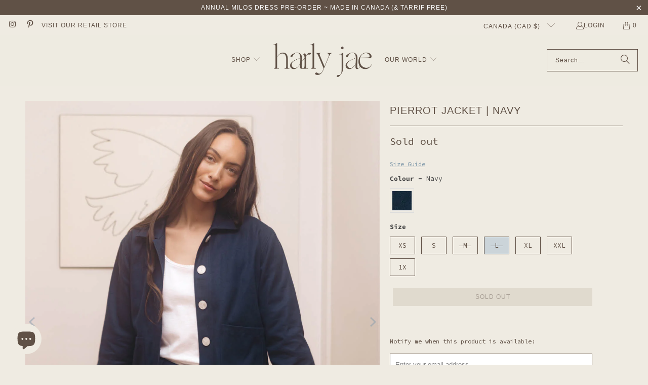

--- FILE ---
content_type: text/html
request_url: https://placement-api.us.afterpay.com/?mpid=harly-jae.myshopify.com&placementid=null&pageType=product&zoid=9.0.85
body_size: 1044
content:

  <!DOCTYPE html>
  <html>
  <head>
      <link rel='icon' href='data:,' />
      <meta http-equiv="Content-Security-Policy"
          content="base-uri 'self'; default-src 'self'; font-src 'self'; style-src 'self'; script-src 'self' https://cdn.jsdelivr.net/npm/zoid@9.0.85/dist/zoid.min.js; img-src 'self'; connect-src 'self'; frame-src 'self'">
      <title></title>
      <link rel="preload" href="/index.js" as="script" />
      <link rel="preload" href="https://cdn.jsdelivr.net/npm/zoid@9.0.85/dist/zoid.min.js" integrity="sha384-67MznxkYtbE8teNrhdkvnzQBmeiErnMskO7eD8QwolLpdUliTdivKWx0ANHgw+w8" as="script" crossorigin="anonymous" />
      <div id="__AP_DATA__" hidden>
        {"errors":{"mcr":null},"mcrResponse":{"data":{"errors":[],"config":{"mpId":"harly-jae.myshopify.com","createdAt":"2023-09-28T23:29:36.990101837Z","updatedAt":"2025-06-23T19:26:04.012692822Z","config":{"consumerLending":{"metadata":{"shouldForceCache":false,"isProductEnabled":false,"updatedAt":"2024-09-18T03:18:03.625886592Z","version":0},"details":{}},"interestFreePayment":{"metadata":{"shouldForceCache":false,"isProductEnabled":true,"updatedAt":"2024-09-18T03:18:03.625853922Z","version":0},"details":{"minimumAmount":{"amount":"1.00","currency":"CAD"},"maximumAmount":{"amount":"2000.00","currency":"CAD"},"cbt":{"enabled":true,"countries":["AU","GB","IT","FR","NZ","US","ES"],"limits":{}}}},"merchantAttributes":{"metadata":{"shouldForceCache":false,"isProductEnabled":true,"updatedAt":"2024-09-18T03:18:03.625896042Z","version":0},"details":{"analyticsEnabled":true,"tradingCountry":"CA","storeURI":"https://harlyjae.com/","tradingName":"Harly Jae","vpuf":true}},"onsitePlacements":{"metadata":{"expiresAt":1750707664012,"ttl":900,"updatedAt":"2025-06-23T19:26:04.012648571Z","version":0},"details":{"onsitePlacements":{"eba2ce47-e3e2-4cca-bd5d-63ee2ea328e1":{"placementId":"eba2ce47-e3e2-4cca-bd5d-63ee2ea328e1","pageType":"product","enabled":true,"type":"price-paragraph","introText":"or","logoType":"badge","badgeTheme":"black-on-mint","lockupTheme":"black","modalTheme":"mint","modalLinkStyle":"circled-info-icon","paymentAmountIsBold":false,"promoRenderStyle":"promo-with-get-and-payments","size":"md","showIfOutsideLimits":true,"showInterestFree":true,"showLowerLimit":true,"showUpperLimit":true,"showWith":true,"showPaymentAmount":true},"895cc633-0730-42c6-a639-0e34638a7e23":{"placementId":"895cc633-0730-42c6-a639-0e34638a7e23","pageType":"cart","enabled":true,"type":"price-paragraph","introText":"or","logoType":"badge","badgeTheme":"black-on-mint","lockupTheme":"black","modalTheme":"mint","modalLinkStyle":"circled-info-icon","paymentAmountIsBold":false,"promoRenderStyle":"promo-with-get-and-payments","size":"md","showIfOutsideLimits":true,"showInterestFree":true,"showLowerLimit":true,"showUpperLimit":true,"showWith":true,"showPaymentAmount":true}}}},"cashAppPay":{"metadata":{"shouldForceCache":false,"isProductEnabled":false,"updatedAt":"2024-09-18T03:18:03.625906672Z","version":0},"details":{"enabledForOrders":false,"integrationCompleted":false}},"promotionalData":{"metadata":{"version":0},"details":{"consumerLendingPromotions":[]}}}}},"errors":null,"status":200},"brand":"afterpay","meta":{"version":"0.35.4"}}
      </div>
  </head>
  <body></body>
  <script src="/index.js" type="application/javascript"></script>
  </html>
  

--- FILE ---
content_type: text/javascript
request_url: https://cdn.starapps.studio/apps/vsk/harly-jae/data.js
body_size: 5713
content:
"use strict";"undefined"==typeof window.starapps_data&&(window.starapps_data={}),"undefined"==typeof window.starapps_data.product_groups&&(window.starapps_data.product_groups=[{"id":5481348,"products_preset_id":1154473,"collections_swatch":"custom_swatch","group_name":"Aura Pants","option_name":"Colour","collections_preset_id":null,"display_position":"top","products_swatch":"custom_swatch","mobile_products_preset_id":1154473,"mobile_products_swatch":"custom_swatch","mobile_collections_preset_id":null,"mobile_collections_swatch":"custom_swatch","same_products_preset_for_mobile":true,"same_collections_preset_for_mobile":true,"option_values":[{"id":4462686863440,"option_value":"Light Denim","handle":"aura-pants-light-denim","published":true,"swatch_src":"file","swatch_value":null},{"id":7162695319632,"option_value":"Earth","handle":"aura-pants-earth","published":true,"swatch_src":"file","swatch_value":null},{"id":6771447267408,"option_value":"Olive","handle":"aura-pants-olive","published":true,"swatch_src":"file","swatch_value":null},{"id":6855296581712,"option_value":"Stone Stripe","handle":"aura-pants-stone-stripe","published":true,"swatch_src":"file","swatch_value":null},{"id":6809291653200,"option_value":"Salt","handle":"aura-pants-salt","published":true,"swatch_src":"color","swatch_value":"#FFFFFF"},{"id":7189779284048,"option_value":"Hemp Denim","handle":"aura-pants-hemp-denim","published":true,"swatch_src":"file","swatch_value":null},{"id":6899665305680,"option_value":"Navy","handle":"aura-pants-navy","published":true,"swatch_src":"file","swatch_value":null},{"id":1523774193744,"option_value":"Natural","handle":"aura-pants-natural","published":true,"swatch_src":"file","swatch_value":null},{"id":4846880653392,"option_value":"Black","handle":"aura-pants-black","published":true,"swatch_src":"color","swatch_value":"#000000"},{"id":7216207036496,"option_value":"Moody Plaid","handle":"aura-pants-moody-plaid","published":true,"swatch_src":"file","swatch_value":null},{"id":7035572224080,"option_value":"Chocolate","handle":"aura-pants-chocolate","published":true,"swatch_src":"file","swatch_value":null},{"id":7085261226064,"option_value":"Navy Gingham","handle":"aura-pants-gingham","published":false,"swatch_src":"file","swatch_value":null}]},{"id":6299130,"products_preset_id":1154473,"collections_swatch":"first_product_image","group_name":"Celeste Dress","option_name":"Colour","collections_preset_id":null,"display_position":"top","products_swatch":"custom_swatch","mobile_products_preset_id":1154473,"mobile_products_swatch":"custom_swatch","mobile_collections_preset_id":null,"mobile_collections_swatch":"first_product_image","same_products_preset_for_mobile":true,"same_collections_preset_for_mobile":true,"option_values":[{"id":7193367085136,"option_value":"Chocolate","handle":"celeste-dress-chocolate","published":true,"swatch_src":"file","swatch_value":null},{"id":7193397297232,"option_value":"Blue Plaid","handle":"celeste-dress-blue-plaid","published":true,"swatch_src":"file","swatch_value":null}]},{"id":5696933,"products_preset_id":1154473,"collections_swatch":"first_product_image","group_name":"Clémentine Shorts","option_name":"Colour","collections_preset_id":null,"display_position":"top","products_swatch":"custom_swatch","mobile_products_preset_id":1154473,"mobile_products_swatch":"custom_swatch","mobile_collections_preset_id":null,"mobile_collections_swatch":"first_product_image","same_products_preset_for_mobile":true,"same_collections_preset_for_mobile":true,"option_values":[{"id":7168995852368,"option_value":"Brown \u0026 Beige Stripes","handle":"clementine-shorts-brown-beige-stripes","published":true,"swatch_src":"file","swatch_value":null},{"id":7170006057040,"option_value":"Cream","handle":"clementine-shorts-cream","published":false,"swatch_src":"file","swatch_value":null},{"id":7170006155344,"option_value":"Navy Micro Corduroy","handle":"clementine-shorts-navy-micro-corduroy","published":true,"swatch_src":"file","swatch_value":null}]},{"id":5481368,"products_preset_id":1154473,"collections_swatch":"custom_swatch","group_name":"Coco Terry Beach Cover-up","option_name":"Colour","collections_preset_id":null,"display_position":"top","products_swatch":"custom_swatch","mobile_products_preset_id":1154473,"mobile_products_swatch":"custom_swatch","mobile_collections_preset_id":null,"mobile_collections_swatch":"custom_swatch","same_products_preset_for_mobile":true,"same_collections_preset_for_mobile":true,"option_values":[{"id":6851264675920,"option_value":"Ecru","handle":"coco-terry-beach-cover-up","published":false,"swatch_src":"file","swatch_value":null},{"id":7034070368336,"option_value":"Espresso","handle":"coco-terry-beach-cover-up-espresso","published":false,"swatch_src":"file","swatch_value":null}]},{"id":5481371,"products_preset_id":1154473,"collections_swatch":"custom_swatch","group_name":"Cruz Shorts","option_name":"Colour","collections_preset_id":null,"display_position":"top","products_swatch":"custom_swatch","mobile_products_preset_id":1154473,"mobile_products_swatch":"custom_swatch","mobile_collections_preset_id":null,"mobile_collections_swatch":"custom_swatch","same_products_preset_for_mobile":true,"same_collections_preset_for_mobile":true,"option_values":[{"id":6952378662992,"option_value":"Marseille Stripe","handle":"cruz-shorts-marseille-stripes","published":false,"swatch_src":"file","swatch_value":null},{"id":6802650366032,"option_value":"Light Denim","handle":"cruz-shorts-light-denim","published":false,"swatch_src":"file","swatch_value":null}]},{"id":5186218,"products_preset_id":1154473,"collections_swatch":"custom_swatch","group_name":"Doll Blouse","option_name":"Colour","collections_preset_id":null,"display_position":"top","products_swatch":"custom_swatch","mobile_products_preset_id":1154473,"mobile_products_swatch":"custom_swatch","mobile_collections_preset_id":null,"mobile_collections_swatch":"custom_swatch","same_products_preset_for_mobile":true,"same_collections_preset_for_mobile":true,"option_values":[{"id":7222268002384,"option_value":"Maple Gingham","handle":"doll-blouse-maple-gingham","published":true,"swatch_src":"file","swatch_value":null},{"id":6626632990800,"option_value":"Black","handle":"doll-blouse-black","published":true,"swatch_src":"color","swatch_value":"#000000"},{"id":6613546565712,"option_value":"Whipped Butter","handle":"doll-blouse","published":true,"swatch_src":"file","swatch_value":null},{"id":6966903799888,"option_value":"Rose Floral","handle":"doll-blouse-rose-floral","published":true,"swatch_src":"file","swatch_value":null},{"id":7099085881424,"option_value":"Cherry Lines","handle":"doll-blouse-cherry-lines","published":true,"swatch_src":"file","swatch_value":null},{"id":7129933283408,"option_value":"Holiday Plaid","handle":"doll-blouse-holiday-plaid","published":true,"swatch_src":"file","swatch_value":null},{"id":6693325897808,"option_value":"Crisp White","handle":"doll-blouse-crisp-white","published":true,"swatch_src":"file","swatch_value":null},{"id":7166367727696,"option_value":"Lemon Check","handle":"doll-blouse-lemon-check","published":false,"swatch_src":"file","swatch_value":null},{"id":7166368317520,"option_value":"Sweet Pea Plaid","handle":"doll-blouse-sweet-pea-plaid","published":false,"swatch_src":"file","swatch_value":null},{"id":7101577396304,"option_value":"Chestnut","handle":"doll-blouse-chestnut","published":false,"swatch_src":"file","swatch_value":null},{"id":7099084341328,"option_value":"Ciel","handle":"doll-blouse-ciel","published":false,"swatch_src":"file","swatch_value":null}]},{"id":5575186,"products_preset_id":1154473,"collections_swatch":"first_product_image","group_name":"Doll Dress","option_name":"Colour","collections_preset_id":null,"display_position":"top","products_swatch":"custom_swatch","mobile_products_preset_id":1154473,"mobile_products_swatch":"custom_swatch","mobile_collections_preset_id":null,"mobile_collections_swatch":"first_product_image","same_products_preset_for_mobile":true,"same_collections_preset_for_mobile":true,"option_values":[{"id":7161818415184,"option_value":"Rose Tea","handle":"doll-dress-rose-tea","published":false,"swatch_src":null,"swatch_value":null},{"id":6944866762832,"option_value":"Denim","handle":"doll-dress-denim","published":false,"swatch_src":null,"swatch_value":null}]},{"id":5481350,"products_preset_id":1154473,"collections_swatch":"custom_swatch","group_name":"Dorothy Romper","option_name":"Colour","collections_preset_id":null,"display_position":"top","products_swatch":"custom_swatch","mobile_products_preset_id":1154473,"mobile_products_swatch":"custom_swatch","mobile_collections_preset_id":null,"mobile_collections_swatch":"custom_swatch","same_products_preset_for_mobile":true,"same_collections_preset_for_mobile":true,"option_values":[{"id":7157580824656,"option_value":"Berry Stripes","handle":"dorothy-romper-berry-stripes","published":true,"swatch_src":"file","swatch_value":null},{"id":6818275917904,"option_value":"Black","handle":"dorothy-romper-black","published":false,"swatch_src":"color","swatch_value":"#000000"},{"id":7157582659664,"option_value":"Baby Blue","handle":"dorothy-romper-baby-blue","published":true,"swatch_src":"file","swatch_value":null}]},{"id":5754812,"products_preset_id":1154473,"collections_swatch":"first_product_image","group_name":"Estelle Dress","option_name":"Colour","collections_preset_id":null,"display_position":"top","products_swatch":"custom_swatch","mobile_products_preset_id":1154473,"mobile_products_swatch":"custom_swatch","mobile_collections_preset_id":null,"mobile_collections_swatch":"first_product_image","same_products_preset_for_mobile":true,"same_collections_preset_for_mobile":true,"option_values":[{"id":7176984068176,"option_value":"Ivory","handle":"estelle-dress-ivory","published":true,"swatch_src":"file","swatch_value":null},{"id":7177000779856,"option_value":"Navy Gingham","handle":"estelle-dress-navy-gingham","published":false,"swatch_src":"file","swatch_value":null}]},{"id":5481347,"products_preset_id":1154473,"collections_swatch":"custom_swatch","group_name":"Étoile Dress","option_name":"Colour","collections_preset_id":null,"display_position":"top","products_swatch":"custom_swatch","mobile_products_preset_id":1154473,"mobile_products_swatch":"custom_swatch","mobile_collections_preset_id":null,"mobile_collections_swatch":"custom_swatch","same_products_preset_for_mobile":true,"same_collections_preset_for_mobile":true,"option_values":[{"id":7155686146128,"option_value":"Salt","handle":"etoile-dress-salt","published":false,"swatch_src":"file","swatch_value":null},{"id":7155676381264,"option_value":"Black","handle":"etoile-dress-black","published":false,"swatch_src":"color","swatch_value":"#000000"}]},{"id":6579943,"products_preset_id":1154473,"collections_swatch":"first_product_image","group_name":"Étoile Nightgowns","option_name":"Colour","collections_preset_id":null,"display_position":"top","products_swatch":"custom_swatch","mobile_products_preset_id":1154473,"mobile_products_swatch":"custom_swatch","mobile_collections_preset_id":null,"mobile_collections_swatch":"first_product_image","same_products_preset_for_mobile":true,"same_collections_preset_for_mobile":true,"option_values":[{"id":7234444066896,"option_value":"Moon Broderie","handle":"etoile-nightgown-moon-broderie","published":true,"swatch_src":"file","swatch_value":null},{"id":7123730333776,"option_value":"Red Gingham","handle":"etoile-nightgown-red-gingham","published":true,"swatch_src":"file","swatch_value":null}]},{"id":6041627,"products_preset_id":1154473,"collections_swatch":"first_product_image","group_name":"Gigi Dress","option_name":"Colour","collections_preset_id":null,"display_position":"top","products_swatch":"custom_swatch","mobile_products_preset_id":1154473,"mobile_products_swatch":"custom_swatch","mobile_collections_preset_id":null,"mobile_collections_swatch":"first_product_image","same_products_preset_for_mobile":true,"same_collections_preset_for_mobile":true,"option_values":[{"id":7184496984144,"option_value":"Butter Yellow","handle":"gigi-dress-butter-yellow","published":false,"swatch_src":"file","swatch_value":null},{"id":7184509894736,"option_value":"Bubblegum Pink","handle":"gigi-dress-bubblegum-pink","published":false,"swatch_src":"file","swatch_value":null}]},{"id":5754815,"products_preset_id":1154473,"collections_swatch":"first_product_image","group_name":"Girlie Mini","option_name":"Colour","collections_preset_id":null,"display_position":"top","products_swatch":"custom_swatch","mobile_products_preset_id":1154473,"mobile_products_swatch":"custom_swatch","mobile_collections_preset_id":null,"mobile_collections_swatch":"first_product_image","same_products_preset_for_mobile":true,"same_collections_preset_for_mobile":true,"option_values":[{"id":7176960966736,"option_value":"Beige/Blue Stripe","handle":"girlie-mini-beige-blue-stripe","published":true,"swatch_src":"file","swatch_value":null},{"id":7176982298704,"option_value":"Olive","handle":"girlie-mini-olive","published":true,"swatch_src":"file","swatch_value":null},{"id":7176972697680,"option_value":"Ivory","handle":"girlie-mini-ivory","published":true,"swatch_src":"file","swatch_value":null}]},{"id":5632827,"products_preset_id":1154473,"collections_swatch":"first_product_image","group_name":"Girlie Skirt","option_name":"Colour","collections_preset_id":null,"display_position":"top","products_swatch":"custom_swatch","mobile_products_preset_id":1154473,"mobile_products_swatch":"custom_swatch","mobile_collections_preset_id":null,"mobile_collections_swatch":"first_product_image","same_products_preset_for_mobile":true,"same_collections_preset_for_mobile":true,"option_values":[{"id":7167400640592,"option_value":"Salt \u0026 Sky","handle":"girlie-skirt-salt-sky","published":true,"swatch_src":"file","swatch_value":null},{"id":6942891212880,"option_value":"Black","handle":"girlie-skirt-black","published":false,"swatch_src":"color","swatch_value":"#000000"}]},{"id":5481372,"products_preset_id":1154473,"collections_swatch":"custom_swatch","group_name":"Groove Sweater","option_name":"Colour","collections_preset_id":null,"display_position":"top","products_swatch":"custom_swatch","mobile_products_preset_id":1154473,"mobile_products_swatch":"custom_swatch","mobile_collections_preset_id":null,"mobile_collections_swatch":"custom_swatch","same_products_preset_for_mobile":true,"same_collections_preset_for_mobile":true,"option_values":[{"id":7100016558160,"option_value":"Cream","handle":"groove-sweater-cream","published":false,"swatch_src":"file","swatch_value":null},{"id":7100016951376,"option_value":"Driftwood","handle":"groove-sweater-driftwood","published":false,"swatch_src":"file","swatch_value":null},{"id":7100017705040,"option_value":"Navy","handle":"groove-sweater-navy","published":false,"swatch_src":"file","swatch_value":null}]},{"id":6035322,"products_preset_id":1154473,"collections_swatch":"first_product_image","group_name":"Haven Blouse","option_name":"Colour","collections_preset_id":null,"display_position":"top","products_swatch":"custom_swatch","mobile_products_preset_id":1154473,"mobile_products_swatch":"custom_swatch","mobile_collections_preset_id":null,"mobile_collections_swatch":"first_product_image","same_products_preset_for_mobile":true,"same_collections_preset_for_mobile":true,"option_values":[{"id":7218316050512,"option_value":"Editor's Stripe","handle":"haven-blouse-editors-stripe","published":true,"swatch_src":"file","swatch_value":null},{"id":7218313035856,"option_value":"Moody Plaid","handle":"haven-blouse-moody-plaid","published":true,"swatch_src":"file","swatch_value":null},{"id":7182029062224,"option_value":"Earth","handle":"haven-blouse-earth","published":true,"swatch_src":"file","swatch_value":null},{"id":7182029291600,"option_value":"Salt","handle":"haven-blouse-salt","published":false,"swatch_src":"file","swatch_value":null}]},{"id":5481351,"products_preset_id":1154473,"collections_swatch":"custom_swatch","group_name":"hj tee","option_name":"Colour","collections_preset_id":null,"display_position":"top","products_swatch":"custom_swatch","mobile_products_preset_id":1154473,"mobile_products_swatch":"custom_swatch","mobile_collections_preset_id":null,"mobile_collections_swatch":"custom_swatch","same_products_preset_for_mobile":true,"same_collections_preset_for_mobile":true,"option_values":[{"id":7146649485392,"option_value":"Almond Stripe","handle":"hj-tee-almond-stripe","published":true,"swatch_src":"file","swatch_value":null},{"id":6859013521488,"option_value":"Stellar","handle":"hj-tee-stellar","published":true,"swatch_src":"file","swatch_value":null},{"id":4771662954576,"option_value":"Funghi","handle":"hj-tee-funghi","published":true,"swatch_src":"file","swatch_value":null},{"id":4771660365904,"option_value":"Ivory","handle":"hj-tee-ivory","published":true,"swatch_src":"file","swatch_value":null},{"id":7146649780304,"option_value":"Charcoal Stripe","handle":"hj-tee-charcoal-stripe","published":true,"swatch_src":"file","swatch_value":null},{"id":6921964585040,"option_value":"Sand Dunes Stripe","handle":"hj-tee-sand-dunes-stripe","published":true,"swatch_src":"file","swatch_value":null},{"id":6789237014608,"option_value":"Black","handle":"hj-tee-black","published":true,"swatch_src":"color","swatch_value":"#000000"},{"id":7146648993872,"option_value":"Navy","handle":"hj-tee-navy","published":true,"swatch_src":"file","swatch_value":null},{"id":6859015585872,"option_value":"Rouille","handle":"hj-tee-rouille","published":false,"swatch_src":"file","swatch_value":null},{"id":7074574499920,"option_value":"Sky Stripe","handle":"hj-tee-sky-stripe","published":false,"swatch_src":"file","swatch_value":null},{"id":7074574893136,"option_value":"Pointelle","handle":"hj-tee-pointelle","published":false,"swatch_src":"file","swatch_value":null}]},{"id":5481362,"products_preset_id":1154473,"collections_swatch":"custom_swatch","group_name":"House Blouse","option_name":"Colour","collections_preset_id":null,"display_position":"top","products_swatch":"custom_swatch","mobile_products_preset_id":1154473,"mobile_products_swatch":"custom_swatch","mobile_collections_preset_id":null,"mobile_collections_swatch":"custom_swatch","same_products_preset_for_mobile":true,"same_collections_preset_for_mobile":true,"option_values":[{"id":7213362577488,"option_value":"Americano","handle":"house-blouse-americano","published":true,"swatch_src":"file","swatch_value":null},{"id":7213363003472,"option_value":"Brown Plaid","handle":"house-blouse-brown-plaid","published":true,"swatch_src":"file","swatch_value":null},{"id":4863302598736,"option_value":"Ivory","handle":"house-blouse-ivory","published":true,"swatch_src":"file","swatch_value":null},{"id":7213361594448,"option_value":"Sky","handle":"house-blouse-sky","published":true,"swatch_src":"file","swatch_value":null},{"id":4863298469968,"option_value":"Black","handle":"house-blouse-black","published":true,"swatch_src":"color","swatch_value":"#000000"},{"id":6691875389520,"option_value":"Marseille Stripe","handle":"house-blouse-marseille-stripe","published":true,"swatch_src":"file","swatch_value":null},{"id":6754720383056,"option_value":"Olive","handle":"house-blouse-olive","published":false,"swatch_src":"file","swatch_value":null},{"id":7101570842704,"option_value":"Espresso Plaid","handle":"house-blouse-espresso-plaid","published":false,"swatch_src":"file","swatch_value":null}]},{"id":6570777,"products_preset_id":1154473,"collections_swatch":"first_product_image","group_name":"Ines Blouse","option_name":"Colour","collections_preset_id":null,"display_position":"top","products_swatch":"custom_swatch","mobile_products_preset_id":1154473,"mobile_products_swatch":"custom_swatch","mobile_collections_preset_id":null,"mobile_collections_swatch":"first_product_image","same_products_preset_for_mobile":true,"same_collections_preset_for_mobile":true,"option_values":[{"id":6883332358224,"option_value":"Natural Embroidery","handle":"ines-blouse-natural-embroidery","published":true,"swatch_src":"file","swatch_value":null},{"id":7230393483344,"option_value":"Noir Jacquard","handle":"ines-blouse-noir-jacquard","published":true,"swatch_src":"file","swatch_value":null}]},{"id":5481354,"products_preset_id":1154473,"collections_swatch":"custom_swatch","group_name":"James Blouse","option_name":"Colour","collections_preset_id":null,"display_position":"top","products_swatch":"custom_swatch","mobile_products_preset_id":1154473,"mobile_products_swatch":"custom_swatch","mobile_collections_preset_id":null,"mobile_collections_swatch":"custom_swatch","same_products_preset_for_mobile":true,"same_collections_preset_for_mobile":true,"option_values":[{"id":6732184617040,"option_value":"White","handle":"james-blouse-waffle-white","published":false,"swatch_src":"color","swatch_value":"#FFFFFF"},{"id":6732198412368,"option_value":"Black","handle":"james-blouse-waffle-black","published":false,"swatch_src":"color","swatch_value":"#000000"},{"id":6732326797392,"option_value":"Grey Mix","handle":"james-blouse-waffle-grey-mix","published":false,"swatch_src":"file","swatch_value":null}]},{"id":6570782,"products_preset_id":1154473,"collections_swatch":"first_product_image","group_name":"Juliette Blouse","option_name":"Colour","collections_preset_id":null,"display_position":"top","products_swatch":"custom_swatch","mobile_products_preset_id":1154473,"mobile_products_swatch":"custom_swatch","mobile_collections_preset_id":null,"mobile_collections_swatch":"first_product_image","same_products_preset_for_mobile":true,"same_collections_preset_for_mobile":true,"option_values":[{"id":7231091081296,"option_value":"Ivory","handle":"juliette-blouse-ivory","published":true,"swatch_src":"file","swatch_value":null},{"id":7231091376208,"option_value":"Mariner Plaid","handle":"juliette-blouse-mariner-plaid","published":true,"swatch_src":"file","swatch_value":null}]},{"id":5514907,"products_preset_id":1154473,"collections_swatch":"first_product_image","group_name":"Juliette Dress","option_name":"Colour","collections_preset_id":null,"display_position":"top","products_swatch":"custom_swatch","mobile_products_preset_id":1154473,"mobile_products_swatch":"custom_swatch","mobile_collections_preset_id":null,"mobile_collections_swatch":"first_product_image","same_products_preset_for_mobile":true,"same_collections_preset_for_mobile":true,"option_values":[{"id":7163178680400,"option_value":"Willow Plaid","handle":"juliette-dress-willow-plaid","published":false,"swatch_src":"url","swatch_value":null},{"id":7163179106384,"option_value":"Navy","handle":"juliette-dress-navy","published":false,"swatch_src":"file","swatch_value":null},{"id":7163185987664,"option_value":"Ivory","handle":"juliette-dress-ivory","published":false,"swatch_src":"file","swatch_value":null}]},{"id":6226876,"products_preset_id":1154473,"collections_swatch":"first_product_image","group_name":"Kea Skirt","option_name":"Colour","collections_preset_id":null,"display_position":"top","products_swatch":"custom_swatch","mobile_products_preset_id":1154473,"mobile_products_swatch":"custom_swatch","mobile_collections_preset_id":null,"mobile_collections_swatch":"first_product_image","same_products_preset_for_mobile":true,"same_collections_preset_for_mobile":true,"option_values":[{"id":7155673235536,"option_value":"Vanilla","handle":"kea-skirt-vanilla","published":true,"swatch_src":"file","swatch_value":null},{"id":6693334745168,"option_value":"Charcoal","handle":"kea-skirt-charcoal","published":false,"swatch_src":"file","swatch_value":null}]},{"id":6464468,"products_preset_id":1154473,"collections_swatch":"first_product_image","group_name":"Les Alpes Sweater","option_name":"Colour","collections_preset_id":null,"display_position":"top","products_swatch":"custom_swatch","mobile_products_preset_id":1154473,"mobile_products_swatch":"custom_swatch","mobile_collections_preset_id":null,"mobile_collections_swatch":"first_product_image","same_products_preset_for_mobile":true,"same_collections_preset_for_mobile":true,"option_values":[{"id":6743804182608,"option_value":"Cream","handle":"les-alpes-sweater-cream","published":true,"swatch_src":"file","swatch_value":null},{"id":7206435881040,"option_value":"Cocoa","handle":"les-alpes-sweater-cocoa","published":true,"swatch_src":"file","swatch_value":null},{"id":6865254154320,"option_value":"Navy","handle":"les-alpes-sweater-navy","published":true,"swatch_src":"file","swatch_value":null}]},{"id":5481384,"products_preset_id":1154473,"collections_swatch":"custom_swatch","group_name":"Linen Napkins","option_name":"Colour","collections_preset_id":null,"display_position":"top","products_swatch":"custom_swatch","mobile_products_preset_id":1154473,"mobile_products_swatch":"custom_swatch","mobile_collections_preset_id":null,"mobile_collections_swatch":"custom_swatch","same_products_preset_for_mobile":true,"same_collections_preset_for_mobile":true,"option_values":[{"id":7129942917200,"option_value":"Stone Stripe","handle":"4-linen-napkins-stone-stripe","published":false,"swatch_src":"file","swatch_value":null},{"id":7129943343184,"option_value":"Navy Gingham","handle":"4-linen-napkins-navy-gingham","published":false,"swatch_src":"file","swatch_value":null}]},{"id":6570779,"products_preset_id":1154473,"collections_swatch":"first_product_image","group_name":"Lucia Blouse","option_name":"Colour","collections_preset_id":null,"display_position":"top","products_swatch":"custom_swatch","mobile_products_preset_id":1154473,"mobile_products_swatch":"custom_swatch","mobile_collections_preset_id":null,"mobile_collections_swatch":"first_product_image","same_products_preset_for_mobile":true,"same_collections_preset_for_mobile":true,"option_values":[{"id":7231090196560,"option_value":"Navy","handle":"lucia-blouse-navy","published":true,"swatch_src":"file","swatch_value":null},{"id":6870285647952,"option_value":"Ivory","handle":"lucia-blouse-ivory","published":true,"swatch_src":"file","swatch_value":null}]},{"id":5481374,"products_preset_id":1154473,"collections_swatch":"custom_swatch","group_name":"Meadow Zip Cardigan","option_name":"Colour","collections_preset_id":null,"display_position":"top","products_swatch":"custom_swatch","mobile_products_preset_id":1154473,"mobile_products_swatch":"custom_swatch","mobile_collections_preset_id":null,"mobile_collections_swatch":"custom_swatch","same_products_preset_for_mobile":true,"same_collections_preset_for_mobile":true,"option_values":[{"id":7206470844496,"option_value":"Camel","handle":"meadow-zip-cardigan-camel","published":true,"swatch_src":"file","swatch_value":null},{"id":6865259233360,"option_value":"Black","handle":"meadow-zip-cardigan-black","published":true,"swatch_src":"file","swatch_value":null},{"id":6865256349776,"option_value":"Cream","handle":"meadow-zip-cardigan-cream","published":true,"swatch_src":"file","swatch_value":null},{"id":7099600535632,"option_value":"Cocoa","handle":"meadow-zip-cardigan-cocoa","published":true,"swatch_src":"file","swatch_value":null},{"id":7099604074576,"option_value":"Heather Grey","handle":"meadow-zip-cardigan-heather-grey","published":false,"swatch_src":"file","swatch_value":null}]},{"id":5481349,"products_preset_id":1154473,"collections_swatch":"custom_swatch","group_name":"Milos Dress","option_name":"Colour","collections_preset_id":null,"display_position":"top","products_swatch":"custom_swatch","mobile_products_preset_id":1154473,"mobile_products_swatch":"custom_swatch","mobile_collections_preset_id":null,"mobile_collections_swatch":"custom_swatch","same_products_preset_for_mobile":true,"same_collections_preset_for_mobile":true,"option_values":[{"id":7288437866576,"option_value":"Parasol Stripe","handle":"milos-dress-stripe","published":true,"swatch_src":"file","swatch_value":null},{"id":4876881854544,"option_value":"White","handle":"milos-dress-white","published":true,"swatch_src":"color","swatch_value":"#FFFFFF"},{"id":4478050336848,"option_value":"Black","handle":"milos-dress-black","published":true,"swatch_src":"color","swatch_value":"#000000"},{"id":6693328420944,"option_value":"Navy","handle":"milos-dress-navy","published":false,"swatch_src":"file","swatch_value":null},{"id":7147503255632,"option_value":"Rose Floral","handle":"milos-dress-rose-floral","published":false,"swatch_src":"file","swatch_value":null},{"id":7148199510096,"option_value":"Salt \u0026 Sky","handle":"milos-dress-salt-sky","published":false,"swatch_src":"file","swatch_value":null},{"id":7147503943760,"option_value":"Olive","handle":"milos-dress-olive","published":false,"swatch_src":"file","swatch_value":null}]},{"id":5481373,"products_preset_id":1154473,"collections_swatch":"custom_swatch","group_name":"Muse Sweater","option_name":"Colour","collections_preset_id":null,"display_position":"top","products_swatch":"custom_swatch","mobile_products_preset_id":1154473,"mobile_products_swatch":"custom_swatch","mobile_collections_preset_id":null,"mobile_collections_swatch":"custom_swatch","same_products_preset_for_mobile":true,"same_collections_preset_for_mobile":true,"option_values":[{"id":7099613839440,"option_value":"Cream","handle":"muse-sweater-cream","published":false,"swatch_src":"file","swatch_value":null},{"id":7100016164944,"option_value":"Cocoa","handle":"muse-sweater-cocoa","published":false,"swatch_src":"file","swatch_value":null},{"id":7100016230480,"option_value":"Blue Lagoon","handle":"muse-sweater-blue-lagoon","published":true,"swatch_src":"file","swatch_value":null}]},{"id":5514894,"products_preset_id":1154473,"collections_swatch":"first_product_image","group_name":"Nightie Tank","option_name":"Colour","collections_preset_id":null,"display_position":"top","products_swatch":"custom_swatch","mobile_products_preset_id":1154473,"mobile_products_swatch":"custom_swatch","mobile_collections_preset_id":null,"mobile_collections_swatch":"first_product_image","same_products_preset_for_mobile":true,"same_collections_preset_for_mobile":true,"option_values":[{"id":7162694402128,"option_value":"Snowflower","handle":"nightie-tank-snowflower","published":false,"swatch_src":"file","swatch_value":null},{"id":7162694729808,"option_value":"Earth Embroidery","handle":"nightie-tank-earth-embroidery","published":false,"swatch_src":"file","swatch_value":null},{"id":7162694991952,"option_value":"Noir Embroidery","handle":"nightie-tank-noir-embroidery","published":false,"swatch_src":"file","swatch_value":null}]},{"id":5696930,"products_preset_id":1154473,"collections_swatch":"first_product_image","group_name":"Nuage Blouse","option_name":"Colour","collections_preset_id":null,"display_position":"top","products_swatch":"custom_swatch","mobile_products_preset_id":1154473,"mobile_products_swatch":"custom_swatch","mobile_collections_preset_id":null,"mobile_collections_swatch":"first_product_image","same_products_preset_for_mobile":true,"same_collections_preset_for_mobile":true,"option_values":[{"id":7168975241296,"option_value":"Cloudy Grid","handle":"nuage-blouse-cloudy-grid","published":false,"swatch_src":"file","swatch_value":null},{"id":7170005925968,"option_value":"Seaside Check","handle":"nuage-blouse-seaside-check","published":false,"swatch_src":"file","swatch_value":null}]},{"id":5481382,"products_preset_id":1154473,"collections_swatch":"custom_swatch","group_name":"Palermo Pants","option_name":"Colour","collections_preset_id":null,"display_position":"top","products_swatch":"custom_swatch","mobile_products_preset_id":1154473,"mobile_products_swatch":"custom_swatch","mobile_collections_preset_id":null,"mobile_collections_swatch":"custom_swatch","same_products_preset_for_mobile":true,"same_collections_preset_for_mobile":true,"option_values":[{"id":7134976409680,"option_value":"Grey","handle":"palermo-pants-grey","published":false,"swatch_src":"file","swatch_value":null},{"id":7134983946320,"option_value":"Espresso","handle":"palermo-pants-espresso","published":false,"swatch_src":"file","swatch_value":null}]},{"id":5481375,"products_preset_id":1154473,"collections_swatch":"custom_swatch","group_name":"Pierrot Jacket","option_name":"Colour","collections_preset_id":null,"display_position":"top","products_swatch":"custom_swatch","mobile_products_preset_id":1154473,"mobile_products_swatch":"custom_swatch","mobile_collections_preset_id":null,"mobile_collections_swatch":"custom_swatch","same_products_preset_for_mobile":true,"same_collections_preset_for_mobile":true,"option_values":[{"id":757109686363,"option_value":"Black","handle":"pierrot-jacket-black","published":false,"swatch_src":"color","swatch_value":"#000000"},{"id":7087923069008,"option_value":"Mylk","handle":"pierrot-jacket-mylk","published":false,"swatch_src":"file","swatch_value":null},{"id":7087929098320,"option_value":"Navy","handle":"pierrot-jacket-navy","published":true,"swatch_src":"file","swatch_value":null}]},{"id":5481360,"products_preset_id":1154473,"collections_swatch":"custom_swatch","group_name":"Pierrot Pants","option_name":"Colour","collections_preset_id":null,"display_position":"top","products_swatch":"custom_swatch","mobile_products_preset_id":1154473,"mobile_products_swatch":"custom_swatch","mobile_collections_preset_id":null,"mobile_collections_swatch":"custom_swatch","same_products_preset_for_mobile":true,"same_collections_preset_for_mobile":true,"option_values":[{"id":4527758278736,"option_value":"Light Denim","handle":"pierrot-pants-light-denim","published":false,"swatch_src":"file","swatch_value":null},{"id":6855300284496,"option_value":"Navy","handle":"pierrot-pants-navy","published":false,"swatch_src":"file","swatch_value":null},{"id":6937306464336,"option_value":"Fawn","handle":"pierrot-pants-fawn","published":false,"swatch_src":"file","swatch_value":null}]},{"id":5481378,"products_preset_id":1154473,"collections_swatch":"custom_swatch","group_name":"Porto Henley - Long","option_name":"Colour","collections_preset_id":null,"display_position":"top","products_swatch":"custom_swatch","mobile_products_preset_id":1154473,"mobile_products_swatch":"custom_swatch","mobile_collections_preset_id":null,"mobile_collections_swatch":"custom_swatch","same_products_preset_for_mobile":true,"same_collections_preset_for_mobile":true,"option_values":[{"id":7134962286672,"option_value":"Grey","handle":"porto-henley-grey","published":false,"swatch_src":"file","swatch_value":null},{"id":7134968610896,"option_value":"Espresso","handle":"porto-henley-espresso","published":false,"swatch_src":"file","swatch_value":null}]},{"id":5481370,"products_preset_id":1154473,"collections_swatch":"custom_swatch","group_name":"Prairie Skirt","option_name":"Colour","collections_preset_id":null,"display_position":"top","products_swatch":"custom_swatch","mobile_products_preset_id":1154473,"mobile_products_swatch":"custom_swatch","mobile_collections_preset_id":null,"mobile_collections_swatch":"custom_swatch","same_products_preset_for_mobile":true,"same_collections_preset_for_mobile":true,"option_values":[{"id":7101566156880,"option_value":"Black","handle":"prairie-skirt-black","published":true,"swatch_src":"color","swatch_value":"#000000"},{"id":6952396390480,"option_value":"Ivory","handle":"prairie-skirt-ivory","published":true,"swatch_src":"file","swatch_value":null},{"id":7175315226704,"option_value":"Navy","handle":"prairie-skirt-navy","published":true,"swatch_src":"file","swatch_value":null},{"id":6952386592848,"option_value":"Espresso","handle":"prairie-skirt-espresso","published":true,"swatch_src":"file","swatch_value":null},{"id":7220178813008,"option_value":"Espresso Plaid","handle":"prairie-skirt-espresso-plaid","published":true,"swatch_src":"file","swatch_value":null},{"id":7175324434512,"option_value":"Chai Blossom","handle":"prairie-skirt-chai-blossom","published":false,"swatch_src":"file","swatch_value":null}]},{"id":5481369,"products_preset_id":1154473,"collections_swatch":"custom_swatch","group_name":"Provence Dress","option_name":"Colour","collections_preset_id":null,"display_position":"top","products_swatch":"custom_swatch","mobile_products_preset_id":1154473,"mobile_products_swatch":"custom_swatch","mobile_collections_preset_id":null,"mobile_collections_swatch":"custom_swatch","same_products_preset_for_mobile":true,"same_collections_preset_for_mobile":true,"option_values":[{"id":6824038760528,"option_value":"Espresso","handle":"provence-dress-espresso","published":false,"swatch_src":"file","swatch_value":null},{"id":6824698839120,"option_value":"Pistachio","handle":"provence-dress-pistachio","published":false,"swatch_src":"file","swatch_value":null},{"id":6952391901264,"option_value":"Black","handle":"provence-dress-black","published":false,"swatch_src":"color","swatch_value":"#000000"}]},{"id":5481383,"products_preset_id":1154473,"collections_swatch":"custom_swatch","group_name":"Quilted Case","option_name":"Colour","collections_preset_id":null,"display_position":"top","products_swatch":"custom_swatch","mobile_products_preset_id":1154473,"mobile_products_swatch":"custom_swatch","mobile_collections_preset_id":null,"mobile_collections_swatch":"custom_swatch","same_products_preset_for_mobile":true,"same_collections_preset_for_mobile":true,"option_values":[{"id":7129975029840,"option_value":"Chocolate","handle":"quilted-laptop-case-chocolate","published":false,"swatch_src":"file","swatch_value":null},{"id":7130473824336,"option_value":"Navy","handle":"quilted-laptop-case-navy","published":false,"swatch_src":"file","swatch_value":null}]},{"id":5754816,"products_preset_id":1154473,"collections_swatch":"first_product_image","group_name":"Rêverie Blouse","option_name":"Colour","collections_preset_id":null,"display_position":"top","products_swatch":"custom_swatch","mobile_products_preset_id":1154473,"mobile_products_swatch":"custom_swatch","mobile_collections_preset_id":null,"mobile_collections_swatch":"first_product_image","same_products_preset_for_mobile":true,"same_collections_preset_for_mobile":true,"option_values":[{"id":7177002844240,"option_value":"Ivory","handle":"reverie-blouse-ivory","published":false,"swatch_src":"file","swatch_value":null},{"id":7177005989968,"option_value":"Navy Gingham","handle":"reverie-blouse-navy-gingham","published":false,"swatch_src":"file","swatch_value":null}]},{"id":5514905,"products_preset_id":1154473,"collections_swatch":"first_product_image","group_name":"Sicily Dress","option_name":"Colour","collections_preset_id":null,"display_position":"top","products_swatch":"custom_swatch","mobile_products_preset_id":1154473,"mobile_products_swatch":"custom_swatch","mobile_collections_preset_id":null,"mobile_collections_swatch":"first_product_image","same_products_preset_for_mobile":true,"same_collections_preset_for_mobile":true,"option_values":[{"id":7162966179920,"option_value":"Coastal Stripes","handle":"sicily-dress-coastal-stripes","published":false,"swatch_src":"file","swatch_value":null},{"id":7163163705424,"option_value":"Mocha","handle":"sicily-dress-mocha","published":false,"swatch_src":"file","swatch_value":null}]},{"id":5481380,"products_preset_id":1154473,"collections_swatch":"custom_swatch","group_name":"Soller Jacket","option_name":"Colour","collections_preset_id":null,"display_position":"top","products_swatch":"custom_swatch","mobile_products_preset_id":1154473,"mobile_products_swatch":"custom_swatch","mobile_collections_preset_id":null,"mobile_collections_swatch":"custom_swatch","same_products_preset_for_mobile":true,"same_collections_preset_for_mobile":true,"option_values":[{"id":6866195775568,"option_value":"Mylk","handle":"soller-jacket-mylk","published":false,"swatch_src":"file","swatch_value":null},{"id":6866197020752,"option_value":"Black","handle":"soller-jacket-black","published":false,"swatch_src":"color","swatch_value":"#000000"},{"id":6866198331472,"option_value":"Brown Plaid","handle":"soller-jacket-brown-plaid","published":false,"swatch_src":"file","swatch_value":null}]},{"id":6497512,"products_preset_id":1154473,"collections_swatch":"first_product_image","group_name":"Thorne Trousers","option_name":"Colour","collections_preset_id":null,"display_position":"top","products_swatch":"custom_swatch","mobile_products_preset_id":1154473,"mobile_products_swatch":"custom_swatch","mobile_collections_preset_id":null,"mobile_collections_swatch":"first_product_image","same_products_preset_for_mobile":true,"same_collections_preset_for_mobile":true,"option_values":[{"id":7218318508112,"option_value":"White","handle":"thorne-trousers-white","published":true,"swatch_src":"color","swatch_value":"#FFFFFF"},{"id":7280237117520,"option_value":"Navy","handle":"thorne-trousers-navy","published":true,"swatch_src":"file","swatch_value":null},{"id":7218349539408,"option_value":"Black","handle":"thorne-trousers-black","published":true,"swatch_src":"color","swatch_value":"#000000"}]},{"id":5481346,"products_preset_id":1154473,"collections_swatch":"custom_swatch","group_name":"Tully Tops","option_name":"Colour","collections_preset_id":null,"display_position":"top","products_swatch":"custom_swatch","mobile_products_preset_id":1154473,"mobile_products_swatch":"custom_swatch","mobile_collections_preset_id":null,"mobile_collections_swatch":"custom_swatch","same_products_preset_for_mobile":true,"same_collections_preset_for_mobile":true,"option_values":[{"id":7154180161616,"option_value":"Pink Bloom","handle":"tully-top-pink-bloom","published":false,"swatch_src":"file","swatch_value":null},{"id":7155434750032,"option_value":"Dune","handle":"tully-top-dune","published":false,"swatch_src":"file","swatch_value":null},{"id":6942569037904,"option_value":"White Eyelet","handle":"tully-top-white-eyelet","published":false,"swatch_src":"file","swatch_value":null}]},{"id":6344384,"products_preset_id":1154473,"collections_swatch":"first_product_image","group_name":"Vanity Bags","option_name":"Colour","collections_preset_id":null,"display_position":"top","products_swatch":"custom_swatch","mobile_products_preset_id":1154473,"mobile_products_swatch":"custom_swatch","mobile_collections_preset_id":null,"mobile_collections_swatch":"first_product_image","same_products_preset_for_mobile":true,"same_collections_preset_for_mobile":true,"option_values":[{"id":7129934266448,"option_value":"B\u0026W Gingham","handle":"vanity-bag-b-w-gingham","published":false,"swatch_src":"file","swatch_value":null},{"id":7196655353936,"option_value":"Pink/Ivory Plaid","handle":"vanity-bag-pink-ivory-plaid","published":true,"swatch_src":"file","swatch_value":null}]},{"id":5481352,"products_preset_id":1154473,"collections_swatch":"custom_swatch","group_name":"Wyn Pants","option_name":"Colour","collections_preset_id":null,"display_position":"top","products_swatch":"custom_swatch","mobile_products_preset_id":1154473,"mobile_products_swatch":"custom_swatch","mobile_collections_preset_id":null,"mobile_collections_swatch":"custom_swatch","same_products_preset_for_mobile":true,"same_collections_preset_for_mobile":true,"option_values":[{"id":7160326094928,"option_value":"Hazel Stripe","handle":"wyn-pants-hazel-stripe","published":true,"swatch_src":"file","swatch_value":null},{"id":7160322195536,"option_value":"Tencel Denim","handle":"wyn-pants-tencel-denim","published":true,"swatch_src":"file","swatch_value":null},{"id":7109043617872,"option_value":"Mylk","handle":"wyn-pants-mylk","published":true,"swatch_src":"file","swatch_value":null},{"id":7109838995536,"option_value":"Black","handle":"wyn-pants-black","published":true,"swatch_src":"color","swatch_value":"#000000"}]},{"id":5481381,"products_preset_id":1154473,"collections_swatch":"custom_swatch","group_name":"Zipper Skirt","option_name":"Colour","collections_preset_id":null,"display_position":"top","products_swatch":"custom_swatch","mobile_products_preset_id":1154473,"mobile_products_swatch":"custom_swatch","mobile_collections_preset_id":null,"mobile_collections_swatch":"custom_swatch","same_products_preset_for_mobile":true,"same_collections_preset_for_mobile":true,"option_values":[{"id":4858978140240,"option_value":"Black","handle":"zipper-skirt-black","published":false,"swatch_src":"color","swatch_value":"#000000"},{"id":6876716367952,"option_value":"Olive","handle":"zipper-skirt-olive","published":false,"swatch_src":"file","swatch_value":null}]},{"id":6344388,"products_preset_id":1154473,"collections_swatch":"first_product_image","group_name":"ZW Totes","option_name":"Colour","collections_preset_id":null,"display_position":"top","products_swatch":"custom_swatch","mobile_products_preset_id":1154473,"mobile_products_swatch":"custom_swatch","mobile_collections_preset_id":null,"mobile_collections_swatch":"first_product_image","same_products_preset_for_mobile":true,"same_collections_preset_for_mobile":true,"option_values":[{"id":7194852294736,"option_value":"Earth","handle":"zw-tote-earth","published":true,"swatch_src":"file","swatch_value":null},{"id":7194852425808,"option_value":"Hemp Denim","handle":"zw-tote-hemp-denim","published":true,"swatch_src":"file","swatch_value":null},{"id":4590001422416,"option_value":"Natural","handle":"zero-waste-tote-natural","published":true,"swatch_src":"file","swatch_value":null},{"id":6841255231568,"option_value":"Salt","handle":"zw-tote-salt","published":true,"swatch_src":"file","swatch_value":null},{"id":6943211847760,"option_value":"Navy","handle":"zw-tote-navy","published":true,"swatch_src":"file","swatch_value":null},{"id":7206999228496,"option_value":"White","handle":"zw-tote-white","published":true,"swatch_src":"file","swatch_value":null},{"id":6841258278992,"option_value":"Olive","handle":"zw-tote-olive","published":true,"swatch_src":"file","swatch_value":null}]}],window.starapps_data.product_groups_chart={"aura-pants-light-denim":[0],"aura-pants-earth":[0],"aura-pants-olive":[0],"aura-pants-stone-stripe":[0],"aura-pants-salt":[0],"aura-pants-hemp-denim":[0],"aura-pants-navy":[0],"aura-pants-natural":[0],"aura-pants-black":[0],"aura-pants-moody-plaid":[0],"aura-pants-chocolate":[0],"aura-pants-gingham":[0],"celeste-dress-chocolate":[1],"celeste-dress-blue-plaid":[1],"clementine-shorts-brown-beige-stripes":[2],"clementine-shorts-cream":[2],"clementine-shorts-navy-micro-corduroy":[2],"coco-terry-beach-cover-up":[3],"coco-terry-beach-cover-up-espresso":[3],"cruz-shorts-marseille-stripes":[4],"cruz-shorts-light-denim":[4],"doll-blouse-maple-gingham":[5],"doll-blouse-black":[5],"doll-blouse":[5],"doll-blouse-rose-floral":[5],"doll-blouse-cherry-lines":[5],"doll-blouse-holiday-plaid":[5],"doll-blouse-crisp-white":[5],"doll-blouse-lemon-check":[5],"doll-blouse-sweet-pea-plaid":[5],"doll-blouse-chestnut":[5],"doll-blouse-ciel":[5],"doll-dress-rose-tea":[6],"doll-dress-denim":[6],"dorothy-romper-berry-stripes":[7],"dorothy-romper-black":[7],"dorothy-romper-baby-blue":[7],"estelle-dress-ivory":[8],"estelle-dress-navy-gingham":[8],"etoile-dress-salt":[9],"etoile-dress-black":[9],"etoile-nightgown-moon-broderie":[10],"etoile-nightgown-red-gingham":[10],"gigi-dress-butter-yellow":[11],"gigi-dress-bubblegum-pink":[11],"girlie-mini-beige-blue-stripe":[12],"girlie-mini-olive":[12],"girlie-mini-ivory":[12],"girlie-skirt-salt-sky":[13],"girlie-skirt-black":[13],"groove-sweater-cream":[14],"groove-sweater-driftwood":[14],"groove-sweater-navy":[14],"haven-blouse-editors-stripe":[15],"haven-blouse-moody-plaid":[15],"haven-blouse-earth":[15],"haven-blouse-salt":[15],"hj-tee-almond-stripe":[16],"hj-tee-stellar":[16],"hj-tee-funghi":[16],"hj-tee-ivory":[16],"hj-tee-charcoal-stripe":[16],"hj-tee-sand-dunes-stripe":[16],"hj-tee-black":[16],"hj-tee-navy":[16],"hj-tee-rouille":[16],"hj-tee-sky-stripe":[16],"hj-tee-pointelle":[16],"house-blouse-americano":[17],"house-blouse-brown-plaid":[17],"house-blouse-ivory":[17],"house-blouse-sky":[17],"house-blouse-black":[17],"house-blouse-marseille-stripe":[17],"house-blouse-olive":[17],"house-blouse-espresso-plaid":[17],"ines-blouse-natural-embroidery":[18],"ines-blouse-noir-jacquard":[18],"james-blouse-waffle-white":[19],"james-blouse-waffle-black":[19],"james-blouse-waffle-grey-mix":[19],"juliette-blouse-ivory":[20],"juliette-blouse-mariner-plaid":[20],"juliette-dress-willow-plaid":[21],"juliette-dress-navy":[21],"juliette-dress-ivory":[21],"kea-skirt-vanilla":[22],"kea-skirt-charcoal":[22],"les-alpes-sweater-cream":[23],"les-alpes-sweater-cocoa":[23],"les-alpes-sweater-navy":[23],"4-linen-napkins-stone-stripe":[24],"4-linen-napkins-navy-gingham":[24],"lucia-blouse-navy":[25],"lucia-blouse-ivory":[25],"meadow-zip-cardigan-camel":[26],"meadow-zip-cardigan-black":[26],"meadow-zip-cardigan-cream":[26],"meadow-zip-cardigan-cocoa":[26],"meadow-zip-cardigan-heather-grey":[26],"milos-dress-stripe":[27],"milos-dress-white":[27],"milos-dress-black":[27],"milos-dress-navy":[27],"milos-dress-rose-floral":[27],"milos-dress-salt-sky":[27],"milos-dress-olive":[27],"muse-sweater-cream":[28],"muse-sweater-cocoa":[28],"muse-sweater-blue-lagoon":[28],"nightie-tank-snowflower":[29],"nightie-tank-earth-embroidery":[29],"nightie-tank-noir-embroidery":[29],"nuage-blouse-cloudy-grid":[30],"nuage-blouse-seaside-check":[30],"palermo-pants-grey":[31],"palermo-pants-espresso":[31],"pierrot-jacket-black":[32],"pierrot-jacket-mylk":[32],"pierrot-jacket-navy":[32],"pierrot-pants-light-denim":[33],"pierrot-pants-navy":[33],"pierrot-pants-fawn":[33],"porto-henley-grey":[34],"porto-henley-espresso":[34],"prairie-skirt-black":[35],"prairie-skirt-ivory":[35],"prairie-skirt-navy":[35],"prairie-skirt-espresso":[35],"prairie-skirt-espresso-plaid":[35],"prairie-skirt-chai-blossom":[35],"provence-dress-espresso":[36],"provence-dress-pistachio":[36],"provence-dress-black":[36],"quilted-laptop-case-chocolate":[37],"quilted-laptop-case-navy":[37],"reverie-blouse-ivory":[38],"reverie-blouse-navy-gingham":[38],"sicily-dress-coastal-stripes":[39],"sicily-dress-mocha":[39],"soller-jacket-mylk":[40],"soller-jacket-black":[40],"soller-jacket-brown-plaid":[40],"thorne-trousers-white":[41],"thorne-trousers-navy":[41],"thorne-trousers-black":[41],"tully-top-pink-bloom":[42],"tully-top-dune":[42],"tully-top-white-eyelet":[42],"vanity-bag-b-w-gingham":[43],"vanity-bag-pink-ivory-plaid":[43],"wyn-pants-hazel-stripe":[44],"wyn-pants-tencel-denim":[44],"wyn-pants-mylk":[44],"wyn-pants-black":[44],"zipper-skirt-black":[45],"zipper-skirt-olive":[45],"zw-tote-earth":[46],"zw-tote-hemp-denim":[46],"zero-waste-tote-natural":[46],"zw-tote-salt":[46],"zw-tote-navy":[46],"zw-tote-white":[46],"zw-tote-olive":[46]});